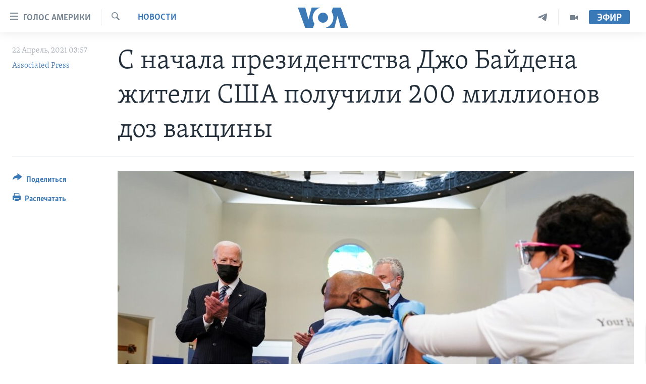

--- FILE ---
content_type: text/html; charset=utf-8
request_url: https://www.golosameriki.com/a/biden-announced-that-americans-got-200-million-vaccine-doses/5862589.html
body_size: 14507
content:

<!DOCTYPE html>
<html lang="ru" dir="ltr" class="no-js">
<head>
<link href="/Content/responsive/VOA/ru-RU/VOA-ru-RU.css?&amp;av=0.0.0.0&amp;cb=306" rel="stylesheet"/>
<script src="https://tags.golosameriki.com/voa-pangea/prod/utag.sync.js"></script> <script type='text/javascript' src='https://www.youtube.com/iframe_api' async></script>
<script type="text/javascript">
//a general 'js' detection, must be on top level in <head>, due to CSS performance
document.documentElement.className = "js";
var cacheBuster = "306";
var appBaseUrl = "/";
var imgEnhancerBreakpoints = [0, 144, 256, 408, 650, 1023, 1597];
var isLoggingEnabled = false;
var isPreviewPage = false;
var isLivePreviewPage = false;
if (!isPreviewPage) {
window.RFE = window.RFE || {};
window.RFE.cacheEnabledByParam = window.location.href.indexOf('nocache=1') === -1;
const url = new URL(window.location.href);
const params = new URLSearchParams(url.search);
// Remove the 'nocache' parameter
params.delete('nocache');
// Update the URL without the 'nocache' parameter
url.search = params.toString();
window.history.replaceState(null, '', url.toString());
} else {
window.addEventListener('load', function() {
const links = window.document.links;
for (let i = 0; i < links.length; i++) {
links[i].href = '#';
links[i].target = '_self';
}
})
}
var pwaEnabled = false;
var swCacheDisabled;
</script>
<meta charset="utf-8" />
<title>С начала президентства Джо Байдена жители США получили 200 миллионов доз вакцины</title>
<meta name="description" content="FDA остановило производство вакцины на заводе J&amp;J в Балтиморе, где были выявлены нарушения санитарных норм " />
<meta name="keywords" content="США, Новости, вакцинация, вакцина, Балтимор, FDA, Johnson & Johnson, AstraZeneca, J&J, Управление по контролю за продуктами и лекарственными препаратами, Emergent BioSciences" />
<meta name="viewport" content="width=device-width, initial-scale=1.0" />
<meta http-equiv="X-UA-Compatible" content="IE=edge" />
<meta name="robots" content="max-image-preview:large"><meta name="yandex-verification" content="3d51d0b3cac2cead" />
<meta name="yandex-verification" content="0d434f2340c607bb" />
<meta property="fb:pages" content="144776752025" />
<meta name="msvalidate.01" content="3286EE554B6F672A6F2E608C02343C0E" />
<script type="text/javascript" src="//script.crazyegg.com/pages/scripts/0026/0255.js" async="async" ></script>
<link href="https://www.golosameriki.com/a/biden-announced-that-americans-got-200-million-vaccine-doses/5862589.html" rel="canonical" />
<meta name="apple-mobile-web-app-title" content="Голос Америки" />
<meta name="apple-mobile-web-app-status-bar-style" content="black" />
<meta name="apple-itunes-app" content="app-id=1414562683, app-argument=//5862589.ltr" />
<meta content="С начала президентства Джо Байдена жители США получили 200 миллионов доз вакцины" property="og:title" />
<meta content="FDA остановило производство вакцины на заводе J&amp;J в Балтиморе, где были выявлены нарушения санитарных норм " property="og:description" />
<meta content="article" property="og:type" />
<meta content="https://www.golosameriki.com/a/biden-announced-that-americans-got-200-million-vaccine-doses/5862589.html" property="og:url" />
<meta content="ГОЛОС АМЕРИКИ" property="og:site_name" />
<meta content="https://www.facebook.com/golosameriki" property="article:publisher" />
<meta content="https://gdb.voanews.com/fb594ded-c949-404b-b39b-07fb4ff5985b_w1200_h630.jpg" property="og:image" />
<meta content="1200" property="og:image:width" />
<meta content="630" property="og:image:height" />
<meta content="421596527890051" property="fb:app_id" />
<meta content="Associated Press" name="Author" />
<meta content="summary_large_image" name="twitter:card" />
<meta content="@GolosAmeriki" name="twitter:site" />
<meta content="https://gdb.voanews.com/fb594ded-c949-404b-b39b-07fb4ff5985b_w1200_h630.jpg" name="twitter:image" />
<meta content="С начала президентства Джо Байдена жители США получили 200 миллионов доз вакцины" name="twitter:title" />
<meta content="FDA остановило производство вакцины на заводе J&amp;J в Балтиморе, где были выявлены нарушения санитарных норм " name="twitter:description" />
<link rel="amphtml" href="https://www.golosameriki.com/amp/biden-announced-that-americans-got-200-million-vaccine-doses/5862589.html" />
<script type="application/ld+json">{"articleSection":"Новости","isAccessibleForFree":true,"headline":"С начала президентства Джо Байдена жители США получили 200 миллионов доз вакцины","inLanguage":"ru-RU","keywords":"США, Новости, вакцинация, вакцина, Балтимор, FDA, Johnson \u0026 Johnson, AstraZeneca, J\u0026J, Управление по контролю за продуктами и лекарственными препаратами, Emergent BioSciences","author":{"@type":"Person","url":"https://www.golosameriki.com/author/associated-press/bbr_v","description":"","image":{"@type":"ImageObject"},"name":"Associated Press"},"datePublished":"2021-04-22 00:57:39Z","dateModified":"2021-04-22 01:06:39Z","publisher":{"logo":{"width":512,"height":220,"@type":"ImageObject","url":"https://www.golosameriki.com/Content/responsive/VOA/ru-RU/img/logo.png"},"@type":"NewsMediaOrganization","url":"https://www.golosameriki.com","sameAs":["https://facebook.com/golosameriki","https://twitter.com/golosameriki","https://www.youtube.com/golosamerikius","https://www.instagram.com/golosameriki/","https://t.me/GolosAmeriki"],"name":"ГОЛОС АМЕРИКИ","alternateName":""},"@context":"https://schema.org","@type":"NewsArticle","mainEntityOfPage":"https://www.golosameriki.com/a/biden-announced-that-americans-got-200-million-vaccine-doses/5862589.html","url":"https://www.golosameriki.com/a/biden-announced-that-americans-got-200-million-vaccine-doses/5862589.html","description":"FDA остановило производство вакцины на заводе J\u0026J в Балтиморе, где были выявлены нарушения санитарных норм ","image":{"width":1080,"height":608,"@type":"ImageObject","url":"https://gdb.voanews.com/fb594ded-c949-404b-b39b-07fb4ff5985b_w1080_h608.jpg"},"name":"С начала президентства Джо Байдена жители США получили 200 миллионов доз вакцины"}</script>
<script src="/Scripts/responsive/infographics.b?v=dVbZ-Cza7s4UoO3BqYSZdbxQZVF4BOLP5EfYDs4kqEo1&amp;av=0.0.0.0&amp;cb=306"></script>
<script src="/Scripts/responsive/loader.b?v=Q26XNwrL6vJYKjqFQRDnx01Lk2pi1mRsuLEaVKMsvpA1&amp;av=0.0.0.0&amp;cb=306"></script>
<link rel="icon" type="image/svg+xml" href="/Content/responsive/VOA/img/webApp/favicon.svg" />
<link rel="alternate icon" href="/Content/responsive/VOA/img/webApp/favicon.ico" />
<link rel="apple-touch-icon" sizes="152x152" href="/Content/responsive/VOA/img/webApp/ico-152x152.png" />
<link rel="apple-touch-icon" sizes="144x144" href="/Content/responsive/VOA/img/webApp/ico-144x144.png" />
<link rel="apple-touch-icon" sizes="114x114" href="/Content/responsive/VOA/img/webApp/ico-114x114.png" />
<link rel="apple-touch-icon" sizes="72x72" href="/Content/responsive/VOA/img/webApp/ico-72x72.png" />
<link rel="apple-touch-icon-precomposed" href="/Content/responsive/VOA/img/webApp/ico-57x57.png" />
<link rel="icon" sizes="192x192" href="/Content/responsive/VOA/img/webApp/ico-192x192.png" />
<link rel="icon" sizes="128x128" href="/Content/responsive/VOA/img/webApp/ico-128x128.png" />
<meta name="msapplication-TileColor" content="#ffffff" />
<meta name="msapplication-TileImage" content="/Content/responsive/VOA/img/webApp/ico-144x144.png" />
<link rel="alternate" type="application/rss+xml" title="VOA - Top Stories [RSS]" href="/api/" />
<link rel="sitemap" type="application/rss+xml" href="/sitemap.xml" />

                    <script>var w=window;if(w.performance||w.mozPerformance||w.msPerformance||w.webkitPerformance){var d=document;AKSB=w.AKSB||{},AKSB.q=AKSB.q||[],AKSB.mark=AKSB.mark||function(e,_){AKSB.q.push(["mark",e,_||(new Date).getTime()])},AKSB.measure=AKSB.measure||function(e,_,t){AKSB.q.push(["measure",e,_,t||(new Date).getTime()])},AKSB.done=AKSB.done||function(e){AKSB.q.push(["done",e])},AKSB.mark("firstbyte",(new Date).getTime()),AKSB.prof={custid:"167352",ustr:"",originlat:"0",clientrtt:"9",ghostip:"23.192.164.14",ipv6:false,pct:"10",clientip:"3.131.162.100",requestid:"6682675e",region:"44387",protocol:"h2",blver:14,akM:"dsca",akN:"ae",akTT:"O",akTX:"1",akTI:"6682675e",ai:"216581",ra:"false",pmgn:"",pmgi:"",pmp:"",qc:""},function(e){var _=d.createElement("script");_.async="async",_.src=e;var t=d.getElementsByTagName("script"),t=t[t.length-1];t.parentNode.insertBefore(_,t)}(("https:"===d.location.protocol?"https:":"http:")+"//ds-aksb-a.akamaihd.net/aksb.min.js")}</script>
                    </head>
<body class=" nav-no-loaded cc_theme pg-article print-lay-article js-category-to-nav nojs-images ">
<script type="text/javascript" >
var analyticsData = {url:"https://www.golosameriki.com/a/biden-announced-that-americans-got-200-million-vaccine-doses/5862589.html",property_id:"479",article_uid:"5862589",page_title:"С начала президентства Джо Байдена жители США получили 200 миллионов доз вакцины",page_type:"article",content_type:"article",subcontent_type:"article",last_modified:"2021-04-22 01:06:39Z",pub_datetime:"2021-04-22 00:57:39Z",pub_year:"2021",pub_month:"04",pub_day:"22",pub_hour:"00",pub_weekday:"Thursday",section:"новости",english_section:"news",byline:"Associated Press",categories:"topic-of-the-day-america,news",tags:"вакцинация;вакцина;балтимор;fda;johnson \u0026 johnson;astrazeneca;j\u0026j;управление по контролю за продуктами и лекарственными препаратами;emergent biosciences",domain:"www.golosameriki.com",language:"Russian",language_service:"VOA Russian",platform:"web",copied:"no",copied_article:"",copied_title:"",runs_js:"Yes",cms_release:"8.44.0.0.306",enviro_type:"prod",slug:"biden-announced-that-americans-got-200-million-vaccine-doses",entity:"VOA",short_language_service:"RU",platform_short:"W",page_name:"С начала президентства Джо Байдена жители США получили 200 миллионов доз вакцины"};
</script>
<noscript><iframe src="https://www.googletagmanager.com/ns.html?id=GTM-N8MP7P" height="0" width="0" style="display:none;visibility:hidden"></iframe></noscript><script type="text/javascript" data-cookiecategory="analytics">
var gtmEventObject = Object.assign({}, analyticsData, {event: 'page_meta_ready'});window.dataLayer = window.dataLayer || [];window.dataLayer.push(gtmEventObject);
if (top.location === self.location) { //if not inside of an IFrame
var renderGtm = "true";
if (renderGtm === "true") {
(function(w,d,s,l,i){w[l]=w[l]||[];w[l].push({'gtm.start':new Date().getTime(),event:'gtm.js'});var f=d.getElementsByTagName(s)[0],j=d.createElement(s),dl=l!='dataLayer'?'&l='+l:'';j.async=true;j.src='//www.googletagmanager.com/gtm.js?id='+i+dl;f.parentNode.insertBefore(j,f);})(window,document,'script','dataLayer','GTM-N8MP7P');
}
}
</script>
<!--Analytics tag js version start-->
<script type="text/javascript" data-cookiecategory="analytics">
var utag_data = Object.assign({}, analyticsData, {});
if(typeof(TealiumTagFrom)==='function' && typeof(TealiumTagSearchKeyword)==='function') {
var utag_from=TealiumTagFrom();var utag_searchKeyword=TealiumTagSearchKeyword();
if(utag_searchKeyword!=null && utag_searchKeyword!=='' && utag_data["search_keyword"]==null) utag_data["search_keyword"]=utag_searchKeyword;if(utag_from!=null && utag_from!=='') utag_data["from"]=TealiumTagFrom();}
if(window.top!== window.self&&utag_data.page_type==="snippet"){utag_data.page_type = 'iframe';}
try{if(window.top!==window.self&&window.self.location.hostname===window.top.location.hostname){utag_data.platform = 'self-embed';utag_data.platform_short = 'se';}}catch(e){if(window.top!==window.self&&window.self.location.search.includes("platformType=self-embed")){utag_data.platform = 'cross-promo';utag_data.platform_short = 'cp';}}
(function(a,b,c,d){ a="https://tags.golosameriki.com/voa-pangea/prod/utag.js"; b=document;c="script";d=b.createElement(c);d.src=a;d.type="text/java"+c;d.async=true; a=b.getElementsByTagName(c)[0];a.parentNode.insertBefore(d,a); })();
</script>
<!--Analytics tag js version end-->
<!-- Analytics tag management NoScript -->
<noscript>
<img style="position: absolute; border: none;" src="https://ssc.golosameriki.com/b/ss/bbgprod,bbgentityvoa/1/G.4--NS/53468173?pageName=voa%3aru%3aw%3aarticle%3a%d0%a1%20%d0%bd%d0%b0%d1%87%d0%b0%d0%bb%d0%b0%20%d0%bf%d1%80%d0%b5%d0%b7%d0%b8%d0%b4%d0%b5%d0%bd%d1%82%d1%81%d1%82%d0%b2%d0%b0%20%d0%94%d0%b6%d0%be%20%d0%91%d0%b0%d0%b9%d0%b4%d0%b5%d0%bd%d0%b0%20%d0%b6%d0%b8%d1%82%d0%b5%d0%bb%d0%b8%20%d0%a1%d0%a8%d0%90%20%d0%bf%d0%be%d0%bb%d1%83%d1%87%d0%b8%d0%bb%d0%b8%20200%20%d0%bc%d0%b8%d0%bb%d0%bb%d0%b8%d0%be%d0%bd%d0%be%d0%b2%20%d0%b4%d0%be%d0%b7%20%d0%b2%d0%b0%d0%ba%d1%86%d0%b8%d0%bd%d1%8b&amp;c6=%d0%a1%20%d0%bd%d0%b0%d1%87%d0%b0%d0%bb%d0%b0%20%d0%bf%d1%80%d0%b5%d0%b7%d0%b8%d0%b4%d0%b5%d0%bd%d1%82%d1%81%d1%82%d0%b2%d0%b0%20%d0%94%d0%b6%d0%be%20%d0%91%d0%b0%d0%b9%d0%b4%d0%b5%d0%bd%d0%b0%20%d0%b6%d0%b8%d1%82%d0%b5%d0%bb%d0%b8%20%d0%a1%d0%a8%d0%90%20%d0%bf%d0%be%d0%bb%d1%83%d1%87%d0%b8%d0%bb%d0%b8%20200%20%d0%bc%d0%b8%d0%bb%d0%bb%d0%b8%d0%be%d0%bd%d0%be%d0%b2%20%d0%b4%d0%be%d0%b7%20%d0%b2%d0%b0%d0%ba%d1%86%d0%b8%d0%bd%d1%8b&amp;v36=8.44.0.0.306&amp;v6=D=c6&amp;g=https%3a%2f%2fwww.golosameriki.com%2fa%2fbiden-announced-that-americans-got-200-million-vaccine-doses%2f5862589.html&amp;c1=D=g&amp;v1=D=g&amp;events=event1,event52&amp;c16=voa%20russian&amp;v16=D=c16&amp;c5=news&amp;v5=D=c5&amp;ch=%d0%9d%d0%be%d0%b2%d0%be%d1%81%d1%82%d0%b8&amp;c15=russian&amp;v15=D=c15&amp;c4=article&amp;v4=D=c4&amp;c14=5862589&amp;v14=D=c14&amp;v20=no&amp;c17=web&amp;v17=D=c17&amp;mcorgid=518abc7455e462b97f000101%40adobeorg&amp;server=www.golosameriki.com&amp;pageType=D=c4&amp;ns=bbg&amp;v29=D=server&amp;v25=voa&amp;v30=479&amp;v105=D=User-Agent " alt="analytics" width="1" height="1" /></noscript>
<!-- End of Analytics tag management NoScript -->
<!--*** Accessibility links - For ScreenReaders only ***-->
<section>
<div class="sr-only">
<h2>Линки доступности</h2>
<ul>
<li><a href="#content" data-disable-smooth-scroll="1">Перейти на основной контент</a></li>
<li><a href="#navigation" data-disable-smooth-scroll="1">Перейти к основной навигации</a></li>
<li><a href="#txtHeaderSearch" data-disable-smooth-scroll="1">Перейти в поиск</a></li>
</ul>
</div>
</section>
<div dir="ltr">
<div id="page">
<aside>
<div class="c-lightbox overlay-modal">
<div class="c-lightbox__intro">
<h2 class="c-lightbox__intro-title"></h2>
<button class="btn btn--rounded c-lightbox__btn c-lightbox__intro-next" title="Следующая страница">
<span class="ico ico--rounded ico-chevron-forward"></span>
<span class="sr-only">Следующая страница</span>
</button>
</div>
<div class="c-lightbox__nav">
<button class="btn btn--rounded c-lightbox__btn c-lightbox__btn--close" title="Закрыть">
<span class="ico ico--rounded ico-close"></span>
<span class="sr-only">Закрыть</span>
</button>
<button class="btn btn--rounded c-lightbox__btn c-lightbox__btn--prev" title="Предыдущая страница">
<span class="ico ico--rounded ico-chevron-backward"></span>
<span class="sr-only">Предыдущая страница</span>
</button>
<button class="btn btn--rounded c-lightbox__btn c-lightbox__btn--next" title="Следующая страница">
<span class="ico ico--rounded ico-chevron-forward"></span>
<span class="sr-only">Следующая страница</span>
</button>
</div>
<div class="c-lightbox__content-wrap">
<figure class="c-lightbox__content">
<span class="c-spinner c-spinner--lightbox">
<img src="/Content/responsive/img/player-spinner.png"
alt="please wait"
title="please wait" />
</span>
<div class="c-lightbox__img">
<div class="thumb">
<img src="" alt="" />
</div>
</div>
<figcaption>
<div class="c-lightbox__info c-lightbox__info--foot">
<span class="c-lightbox__counter"></span>
<span class="caption c-lightbox__caption"></span>
</div>
</figcaption>
</figure>
</div>
<div class="hidden">
<div class="content-advisory__box content-advisory__box--lightbox">
<span class="content-advisory__box-text">This image contains sensitive content which some people may find offensive or disturbing.</span>
<button class="btn btn--transparent content-advisory__box-btn m-t-md" value="text" type="button">
<span class="btn__text">
Click to reveal
</span>
</button>
</div>
</div>
</div>
<div class="print-dialogue">
<div class="container">
<h3 class="print-dialogue__title section-head">Настройки версии для печати:</h3>
<div class="print-dialogue__opts">
<ul class="print-dialogue__opt-group">
<li class="form__group form__group--checkbox">
<input class="form__check " id="checkboxImages" name="checkboxImages" type="checkbox" checked="checked" />
<label for="checkboxImages" class="form__label m-t-md">Изображения</label>
</li>
<li class="form__group form__group--checkbox">
<input class="form__check " id="checkboxMultimedia" name="checkboxMultimedia" type="checkbox" checked="checked" />
<label for="checkboxMultimedia" class="form__label m-t-md">Медиа</label>
</li>
</ul>
<ul class="print-dialogue__opt-group">
<li class="form__group form__group--checkbox">
<input class="form__check " id="checkboxEmbedded" name="checkboxEmbedded" type="checkbox" checked="checked" />
<label for="checkboxEmbedded" class="form__label m-t-md">Встроенный контент</label>
</li>
<li class="hidden">
<input class="form__check " id="checkboxComments" name="checkboxComments" type="checkbox" />
<label for="checkboxComments" class="form__label m-t-md">Комментарии</label>
</li>
</ul>
</div>
<div class="print-dialogue__buttons">
<button class="btn btn--secondary close-button" type="button" title="Отменить">
<span class="btn__text ">Отменить</span>
</button>
<button class="btn btn-cust-print m-l-sm" type="button" title="Распечатать">
<span class="btn__text ">Распечатать</span>
</button>
</div>
</div>
</div>
<div class="ctc-message pos-fix">
<div class="ctc-message__inner">Link has been copied to clipboard</div>
</div>
</aside>
<div class="hdr-20 hdr-20--big">
<div class="hdr-20__inner">
<div class="hdr-20__max pos-rel">
<div class="hdr-20__side hdr-20__side--primary d-flex">
<label data-for="main-menu-ctrl" data-switcher-trigger="true" data-switch-target="main-menu-ctrl" class="burger hdr-trigger pos-rel trans-trigger" data-trans-evt="click" data-trans-id="menu">
<span class="ico ico-close hdr-trigger__ico hdr-trigger__ico--close burger__ico burger__ico--close"></span>
<span class="ico ico-menu hdr-trigger__ico hdr-trigger__ico--open burger__ico burger__ico--open"></span>
<span class="burger__label">Голос Америки</span>
</label>
<div class="menu-pnl pos-fix trans-target" data-switch-target="main-menu-ctrl" data-trans-id="menu">
<div class="menu-pnl__inner">
<nav class="main-nav menu-pnl__item menu-pnl__item--first">
<ul class="main-nav__list accordeon" data-analytics-tales="false" data-promo-name="link" data-location-name="nav,secnav">
<li class="main-nav__item">
<a class="main-nav__item-name main-nav__item-name--link" href="/p/5997.html" title="Главное" data-item-name="home" >Главное</a>
</li>
<li class="main-nav__item accordeon__item" data-switch-target="menu-item-659">
<label class="main-nav__item-name main-nav__item-name--label accordeon__control-label" data-switcher-trigger="true" data-for="menu-item-659">
Программы
<span class="ico ico-chevron-down main-nav__chev"></span>
</label>
<div class="main-nav__sub-list">
<a class="main-nav__item-name main-nav__item-name--link main-nav__item-name--sub" href="/p/6330.html" title="Америка" data-item-name="current-time-us" >Америка</a>
<a class="main-nav__item-name main-nav__item-name--link main-nav__item-name--sub" href="/voa60" title="Новости за минуту" data-item-name="programs-video-voa-60" >Новости за минуту</a>
<a class="main-nav__item-name main-nav__item-name--link main-nav__item-name--sub" href="/p/6368.html" title="Итоги" data-item-name="current-time-itogi" >Итоги</a>
<a class="main-nav__item-name main-nav__item-name--link main-nav__item-name--sub" href="/z/7192" title="Почему это важно?" data-item-name="why-it-matters" >Почему это важно?</a>
<a class="main-nav__item-name main-nav__item-name--link main-nav__item-name--sub" href="/p/8301.html" title="Дискуссия VOA" data-item-name="discussion-voa" >Дискуссия VOA</a>
<a class="main-nav__item-name main-nav__item-name--link main-nav__item-name--sub" href="/p/7039.html" title="Детали" data-item-name="detali" >Детали</a>
<a class="main-nav__item-name main-nav__item-name--link main-nav__item-name--sub" href="/p/7040.html" title="Нью-Йорк New York" data-item-name="new-york-new-york" >Нью-Йорк New York</a>
<a class="main-nav__item-name main-nav__item-name--link main-nav__item-name--sub" href="/america-big-road-trip" title="Америка. Большое путешествие" data-item-name="america_big_travel" >Америка. Большое путешествие</a>
</div>
</li>
<li class="main-nav__item accordeon__item" data-switch-target="menu-item-1894">
<label class="main-nav__item-name main-nav__item-name--label accordeon__control-label" data-switcher-trigger="true" data-for="menu-item-1894">
Проекты
<span class="ico ico-chevron-down main-nav__chev"></span>
</label>
<div class="main-nav__sub-list">
<a class="main-nav__item-name main-nav__item-name--link main-nav__item-name--sub" href="/learning-english" title="Учим английский" data-item-name="english-lessons-russian-subtitles" >Учим английский</a>
<a class="main-nav__item-name main-nav__item-name--link main-nav__item-name--sub" href="/z/5296" title="Наша американская история" data-item-name="our-american-story" >Наша американская история</a>
<a class="main-nav__item-name main-nav__item-name--link main-nav__item-name--sub" href="/z/5862" title="А как в Америке?" data-item-name="how-its-done-in-america" >А как в Америке?</a>
<a class="main-nav__item-name main-nav__item-name--link main-nav__item-name--sub" href="/artifacts" title="Артефакты" data-item-name="artefacts" >Артефакты</a>
<a class="main-nav__item-name main-nav__item-name--link main-nav__item-name--sub" href="/z/5869" title="Американские городки" data-item-name="small-town-america" >Американские городки</a>
<a class="main-nav__item-name main-nav__item-name--link main-nav__item-name--sub" href="/test" title="Тесты" data-item-name="quiz" >Тесты</a>
</div>
</li>
<li class="main-nav__item">
<a class="main-nav__item-name main-nav__item-name--link" href="/p/6172.html" title="Экспертиза" data-item-name="ekspertiza" >Экспертиза</a>
</li>
<li class="main-nav__item">
<a class="main-nav__item-name main-nav__item-name--link" href="/p/5887.html" title="Интервью" data-item-name="interview-responsive" >Интервью</a>
</li>
<li class="main-nav__item">
<a class="main-nav__item-name main-nav__item-name--link" href="/p/8408.html" title="ФАКТЫ ПРОТИВ ФЕЙКОВ" data-item-name="facts-vs-fakes" >ФАКТЫ ПРОТИВ ФЕЙКОВ</a>
</li>
<li class="main-nav__item">
<a class="main-nav__item-name main-nav__item-name--link" href="/press-freedom" title="ЗА СВОБОДУ ПРЕССЫ" data-item-name="press-freedom" >ЗА СВОБОДУ ПРЕССЫ</a>
</li>
<li class="main-nav__item">
<a class="main-nav__item-name main-nav__item-name--link" href="/learning-english" title="Учим английский" data-item-name="english-lessons-russian-subtitles" >Учим английский</a>
</li>
<li class="main-nav__item">
<a class="main-nav__item-name main-nav__item-name--link" href="/video" title="Видео" data-item-name="video-media" >Видео</a>
</li>
<li class="main-nav__item">
<a class="main-nav__item-name main-nav__item-name--link" href="/subscribe.html" title="Подписка на новости" >Подписка на новости</a>
</li>
</ul>
</nav>
<div class="menu-pnl__item">
<a href="https://learningenglish.voanews.com/" class="menu-pnl__item-link" alt="Learning English">Learning English</a>
</div>
<div class="menu-pnl__item menu-pnl__item--social">
<h5 class="menu-pnl__sub-head">Социальные сети</h5>
<a href="https://facebook.com/golosameriki" title="Следите за нами на Facebook" data-analytics-text="follow_on_facebook" class="btn btn--rounded btn--social-inverted menu-pnl__btn js-social-btn btn-facebook" target="_blank" rel="noopener">
<span class="ico ico-facebook-alt ico--rounded"></span>
</a>
<a href="https://twitter.com/golosameriki" title="Следите за нами на Twitter" data-analytics-text="follow_on_twitter" class="btn btn--rounded btn--social-inverted menu-pnl__btn js-social-btn btn-twitter" target="_blank" rel="noopener">
<span class="ico ico-twitter ico--rounded"></span>
</a>
<a href="https://www.youtube.com/golosamerikius" title="Канал на Youtube" data-analytics-text="follow_on_youtube" class="btn btn--rounded btn--social-inverted menu-pnl__btn js-social-btn btn-youtube" target="_blank" rel="noopener">
<span class="ico ico-youtube ico--rounded"></span>
</a>
<a href="https://t.me/GolosAmeriki" title="Следите за нами в Telegram" data-analytics-text="follow_on_telegram" class="btn btn--rounded btn--social-inverted menu-pnl__btn js-social-btn btn-telegram" target="_blank" rel="noopener">
<span class="ico ico-telegram ico--rounded"></span>
</a>
<a href="https://www.instagram.com/golosameriki/" title="Подпишитесь на нас в Instagram" data-analytics-text="follow_on_instagram" class="btn btn--rounded btn--social-inverted menu-pnl__btn js-social-btn btn-instagram" target="_blank" rel="noopener">
<span class="ico ico-instagram ico--rounded"></span>
</a>
</div>
<div class="menu-pnl__item">
<a href="/navigation/allsites" class="menu-pnl__item-link">
<span class="ico ico-languages "></span>
Языки
</a>
</div>
</div>
</div>
<label data-for="top-search-ctrl" data-switcher-trigger="true" data-switch-target="top-search-ctrl" class="top-srch-trigger hdr-trigger">
<span class="ico ico-close hdr-trigger__ico hdr-trigger__ico--close top-srch-trigger__ico top-srch-trigger__ico--close"></span>
<span class="ico ico-search hdr-trigger__ico hdr-trigger__ico--open top-srch-trigger__ico top-srch-trigger__ico--open"></span>
</label>
<div class="srch-top srch-top--in-header" data-switch-target="top-search-ctrl">
<div class="container">
<form action="/s" class="srch-top__form srch-top__form--in-header" id="form-topSearchHeader" method="get" role="search"><label for="txtHeaderSearch" class="sr-only">Поиск</label>
<input type="text" id="txtHeaderSearch" name="k" placeholder="искать текст ..." accesskey="s" value="" class="srch-top__input analyticstag-event" onkeydown="if (event.keyCode === 13) { FireAnalyticsTagEventOnSearch('search', $dom.get('#txtHeaderSearch')[0].value) }" />
<button title="Поиск" type="submit" class="btn btn--top-srch analyticstag-event" onclick="FireAnalyticsTagEventOnSearch('search', $dom.get('#txtHeaderSearch')[0].value) ">
<span class="ico ico-search"></span>
</button></form>
</div>
</div>
<a href="/" class="main-logo-link">
<img src="/Content/responsive/VOA/ru-RU/img/logo-compact.svg" class="main-logo main-logo--comp" alt="site logo">
<img src="/Content/responsive/VOA/ru-RU/img/logo.svg" class="main-logo main-logo--big" alt="site logo">
</a>
</div>
<div class="hdr-20__side hdr-20__side--secondary d-flex">
<a href="/p/6338.html" title="Программы" class="hdr-20__secondary-item" data-item-name="video">
<span class="ico ico-video hdr-20__secondary-icon"></span>
</a>
<a href="https://t.me/GolosAmeriki" title="Telegram" class="hdr-20__secondary-item" data-item-name="custom1">
<span class="ico-custom ico-custom--1 hdr-20__secondary-icon"></span>
</a>
<a href="/s" title="Поиск" class="hdr-20__secondary-item hdr-20__secondary-item--search" data-item-name="search">
<span class="ico ico-search hdr-20__secondary-icon hdr-20__secondary-icon--search"></span>
</a>
<div class="hdr-20__secondary-item live-b-drop">
<div class="live-b-drop__off">
<a href="/live" class="live-b-drop__link" title="Эфир" data-item-name="live">
<span class="badge badge--live-btn badge--live-btn-off">
Эфир
</span>
</a>
</div>
<div class="live-b-drop__on hidden">
<label data-for="live-ctrl" data-switcher-trigger="true" data-switch-target="live-ctrl" class="live-b-drop__label pos-rel">
<span class="badge badge--live badge--live-btn">
Эфир
</span>
<span class="ico ico-close live-b-drop__label-ico live-b-drop__label-ico--close"></span>
</label>
<div class="live-b-drop__panel" id="targetLivePanelDiv" data-switch-target="live-ctrl"></div>
</div>
</div>
<div class="srch-bottom">
<form action="/s" class="srch-bottom__form d-flex" id="form-bottomSearch" method="get" role="search"><label for="txtSearch" class="sr-only">Поиск</label>
<input type="search" id="txtSearch" name="k" placeholder="искать текст ..." accesskey="s" value="" class="srch-bottom__input analyticstag-event" onkeydown="if (event.keyCode === 13) { FireAnalyticsTagEventOnSearch('search', $dom.get('#txtSearch')[0].value) }" />
<button title="Поиск" type="submit" class="btn btn--bottom-srch analyticstag-event" onclick="FireAnalyticsTagEventOnSearch('search', $dom.get('#txtSearch')[0].value) ">
<span class="ico ico-search"></span>
</button></form>
</div>
</div>
<img src="/Content/responsive/VOA/ru-RU/img/logo-print.gif" class="logo-print" alt="site logo">
<img src="/Content/responsive/VOA/ru-RU/img/logo-print_color.png" class="logo-print logo-print--color" alt="site logo">
</div>
</div>
</div>
<script>
if (document.body.className.indexOf('pg-home') > -1) {
var nav2In = document.querySelector('.hdr-20__inner');
var nav2Sec = document.querySelector('.hdr-20__side--secondary');
var secStyle = window.getComputedStyle(nav2Sec);
if (nav2In && window.pageYOffset < 150 && secStyle['position'] !== 'fixed') {
nav2In.classList.add('hdr-20__inner--big')
}
}
</script>
<div class="c-hlights c-hlights--breaking c-hlights--no-item" data-hlight-display="mobile,desktop">
<div class="c-hlights__wrap container p-0">
<div class="c-hlights__nav">
<a role="button" href="#" title="Предыдущая страница">
<span class="ico ico-chevron-backward m-0"></span>
<span class="sr-only">Предыдущая страница</span>
</a>
<a role="button" href="#" title="Следующая страница">
<span class="ico ico-chevron-forward m-0"></span>
<span class="sr-only">Следующая страница</span>
</a>
</div>
<span class="c-hlights__label">
<span class="">Срочно</span>
<span class="switcher-trigger">
<label data-for="more-less-1" data-switcher-trigger="true" class="switcher-trigger__label switcher-trigger__label--more p-b-0" title="Показать ещё">
<span class="ico ico-chevron-down"></span>
</label>
<label data-for="more-less-1" data-switcher-trigger="true" class="switcher-trigger__label switcher-trigger__label--less p-b-0" title="Скрыть">
<span class="ico ico-chevron-up"></span>
</label>
</span>
</span>
<ul class="c-hlights__items switcher-target" data-switch-target="more-less-1">
</ul>
</div>
</div> <div id="content">
<main class="container">
<div class="hdr-container">
<div class="row">
<div class="col-category col-xs-12 col-md-2 pull-left"> <div class="category js-category">
<a class="" href="/novosti">Новости</a> </div>
</div><div class="col-title col-xs-12 col-md-10 pull-right"> <h1 class="title pg-title">
С начала президентства Джо Байдена жители США получили 200 миллионов доз вакцины
</h1>
</div><div class="col-publishing-details col-xs-12 col-sm-12 col-md-2 pull-left"> <div class="publishing-details ">
<div class="published">
<span class="date" >
<time pubdate="pubdate" datetime="2021-04-22T03:57:39+03:00">
22 Апрель, 2021 03:57
</time>
</span>
</div>
<div class="links">
<ul class="links__list links__list--column">
<li class="links__item">
<a class="links__item-link" href="/author/associated-press/bbr_v" title="Associated Press">Associated Press</a>
</li>
</ul>
</div>
</div>
</div><div class="col-lg-12 separator"> <div class="separator">
<hr class="title-line" />
</div>
</div><div class="col-multimedia col-xs-12 col-md-10 pull-right"> <div class="cover-media">
<figure class="media-image js-media-expand">
<div class="img-wrap">
<div class="thumb thumb16_9">
<img src="https://gdb.voanews.com/fb594ded-c949-404b-b39b-07fb4ff5985b_w250_r1_s.jpg" alt="Президент Джо Байден аплодирует американцам, получающим прививку от коронавируса в Александрии, штат Вирджиния, 6 апреля 2021 г. " />
</div>
</div>
<figcaption>
<span class="caption">Президент Джо Байден аплодирует американцам, получающим прививку от коронавируса в Александрии, штат Вирджиния, 6 апреля 2021 г. </span>
</figcaption>
</figure>
</div>
</div><div class="col-xs-12 col-md-2 pull-left article-share pos-rel"> <div class="share--box">
<div class="sticky-share-container" style="display:none">
<div class="container">
<a href="https://www.golosameriki.com" id="logo-sticky-share">&nbsp;</a>
<div class="pg-title pg-title--sticky-share">
С начала президентства Джо Байдена жители США получили 200 миллионов доз вакцины
</div>
<div class="sticked-nav-actions">
<!--This part is for sticky navigation display-->
<p class="buttons link-content-sharing p-0 ">
<button class="btn btn--link btn-content-sharing p-t-0 " id="btnContentSharing" value="text" role="Button" type="" title="Варианты поделиться">
<span class="ico ico-share ico--l"></span>
<span class="btn__text ">
Поделиться
</span>
</button>
</p>
<aside class="content-sharing js-content-sharing js-content-sharing--apply-sticky content-sharing--sticky"
role="complementary"
data-share-url="https://www.golosameriki.com/a/biden-announced-that-americans-got-200-million-vaccine-doses/5862589.html" data-share-title="С начала президентства Джо Байдена жители США получили 200 миллионов доз вакцины" data-share-text="FDA остановило производство вакцины на заводе J&amp;J в Балтиморе, где были выявлены нарушения санитарных норм ">
<div class="content-sharing__popover">
<h6 class="content-sharing__title">Поделиться</h6>
<button href="#close" id="btnCloseSharing" class="btn btn--text-like content-sharing__close-btn">
<span class="ico ico-close ico--l"></span>
</button>
<ul class="content-sharing__list">
<li class="content-sharing__item">
<div class="ctc ">
<input type="text" class="ctc__input" readonly="readonly">
<a href="" js-href="https://www.golosameriki.com/a/biden-announced-that-americans-got-200-million-vaccine-doses/5862589.html" class="content-sharing__link ctc__button">
<span class="ico ico-copy-link ico--rounded ico--s"></span>
<span class="content-sharing__link-text">Copy link</span>
</a>
</div>
</li>
<li class="content-sharing__item">
<a href="https://facebook.com/sharer.php?u=https%3a%2f%2fwww.golosameriki.com%2fa%2fbiden-announced-that-americans-got-200-million-vaccine-doses%2f5862589.html"
data-analytics-text="share_on_facebook"
title="Facebook" target="_blank"
class="content-sharing__link js-social-btn">
<span class="ico ico-facebook ico--rounded ico--s"></span>
<span class="content-sharing__link-text">Facebook</span>
</a>
</li>
<li class="content-sharing__item">
<a href="https://twitter.com/share?url=https%3a%2f%2fwww.golosameriki.com%2fa%2fbiden-announced-that-americans-got-200-million-vaccine-doses%2f5862589.html&amp;text=%d0%a1+%d0%bd%d0%b0%d1%87%d0%b0%d0%bb%d0%b0+%d0%bf%d1%80%d0%b5%d0%b7%d0%b8%d0%b4%d0%b5%d0%bd%d1%82%d1%81%d1%82%d0%b2%d0%b0+%d0%94%d0%b6%d0%be+%d0%91%d0%b0%d0%b9%d0%b4%d0%b5%d0%bd%d0%b0+%d0%b6%d0%b8%d1%82%d0%b5%d0%bb%d0%b8+%d0%a1%d0%a8%d0%90+%d0%bf%d0%be%d0%bb%d1%83%d1%87%d0%b8%d0%bb%d0%b8+200+%d0%bc%d0%b8%d0%bb%d0%bb%d0%b8%d0%be%d0%bd%d0%be%d0%b2+%d0%b4%d0%be%d0%b7+%d0%b2%d0%b0%d0%ba%d1%86%d0%b8%d0%bd%d1%8b"
data-analytics-text="share_on_twitter"
title="Twitter" target="_blank"
class="content-sharing__link js-social-btn">
<span class="ico ico-twitter ico--rounded ico--s"></span>
<span class="content-sharing__link-text">Twitter</span>
</a>
</li>
<li class="content-sharing__item">
<a href="https://telegram.me/share/url?url=https%3a%2f%2fwww.golosameriki.com%2fa%2fbiden-announced-that-americans-got-200-million-vaccine-doses%2f5862589.html"
data-analytics-text="share_on_telegram"
title="Telegram" target="_blank"
class="content-sharing__link js-social-btn">
<span class="ico ico-telegram ico--rounded ico--s"></span>
<span class="content-sharing__link-text">Telegram</span>
</a>
</li>
<li class="content-sharing__item">
<a href="mailto:?body=https%3a%2f%2fwww.golosameriki.com%2fa%2fbiden-announced-that-americans-got-200-million-vaccine-doses%2f5862589.html&amp;subject=С начала президентства Джо Байдена жители США получили 200 миллионов доз вакцины"
title="Email"
class="content-sharing__link ">
<span class="ico ico-email ico--rounded ico--s"></span>
<span class="content-sharing__link-text">Email</span>
</a>
</li>
</ul>
</div>
</aside>
</div>
</div>
</div>
<div class="links">
<p class="buttons link-content-sharing p-0 ">
<button class="btn btn--link btn-content-sharing p-t-0 " id="btnContentSharing" value="text" role="Button" type="" title="Варианты поделиться">
<span class="ico ico-share ico--l"></span>
<span class="btn__text ">
Поделиться
</span>
</button>
</p>
<aside class="content-sharing js-content-sharing " role="complementary"
data-share-url="https://www.golosameriki.com/a/biden-announced-that-americans-got-200-million-vaccine-doses/5862589.html" data-share-title="С начала президентства Джо Байдена жители США получили 200 миллионов доз вакцины" data-share-text="FDA остановило производство вакцины на заводе J&amp;J в Балтиморе, где были выявлены нарушения санитарных норм ">
<div class="content-sharing__popover">
<h6 class="content-sharing__title">Поделиться</h6>
<button href="#close" id="btnCloseSharing" class="btn btn--text-like content-sharing__close-btn">
<span class="ico ico-close ico--l"></span>
</button>
<ul class="content-sharing__list">
<li class="content-sharing__item">
<div class="ctc ">
<input type="text" class="ctc__input" readonly="readonly">
<a href="" js-href="https://www.golosameriki.com/a/biden-announced-that-americans-got-200-million-vaccine-doses/5862589.html" class="content-sharing__link ctc__button">
<span class="ico ico-copy-link ico--rounded ico--l"></span>
<span class="content-sharing__link-text">Copy link</span>
</a>
</div>
</li>
<li class="content-sharing__item">
<a href="https://facebook.com/sharer.php?u=https%3a%2f%2fwww.golosameriki.com%2fa%2fbiden-announced-that-americans-got-200-million-vaccine-doses%2f5862589.html"
data-analytics-text="share_on_facebook"
title="Facebook" target="_blank"
class="content-sharing__link js-social-btn">
<span class="ico ico-facebook ico--rounded ico--l"></span>
<span class="content-sharing__link-text">Facebook</span>
</a>
</li>
<li class="content-sharing__item">
<a href="https://twitter.com/share?url=https%3a%2f%2fwww.golosameriki.com%2fa%2fbiden-announced-that-americans-got-200-million-vaccine-doses%2f5862589.html&amp;text=%d0%a1+%d0%bd%d0%b0%d1%87%d0%b0%d0%bb%d0%b0+%d0%bf%d1%80%d0%b5%d0%b7%d0%b8%d0%b4%d0%b5%d0%bd%d1%82%d1%81%d1%82%d0%b2%d0%b0+%d0%94%d0%b6%d0%be+%d0%91%d0%b0%d0%b9%d0%b4%d0%b5%d0%bd%d0%b0+%d0%b6%d0%b8%d1%82%d0%b5%d0%bb%d0%b8+%d0%a1%d0%a8%d0%90+%d0%bf%d0%be%d0%bb%d1%83%d1%87%d0%b8%d0%bb%d0%b8+200+%d0%bc%d0%b8%d0%bb%d0%bb%d0%b8%d0%be%d0%bd%d0%be%d0%b2+%d0%b4%d0%be%d0%b7+%d0%b2%d0%b0%d0%ba%d1%86%d0%b8%d0%bd%d1%8b"
data-analytics-text="share_on_twitter"
title="Twitter" target="_blank"
class="content-sharing__link js-social-btn">
<span class="ico ico-twitter ico--rounded ico--l"></span>
<span class="content-sharing__link-text">Twitter</span>
</a>
</li>
<li class="content-sharing__item">
<a href="https://telegram.me/share/url?url=https%3a%2f%2fwww.golosameriki.com%2fa%2fbiden-announced-that-americans-got-200-million-vaccine-doses%2f5862589.html"
data-analytics-text="share_on_telegram"
title="Telegram" target="_blank"
class="content-sharing__link js-social-btn">
<span class="ico ico-telegram ico--rounded ico--l"></span>
<span class="content-sharing__link-text">Telegram</span>
</a>
</li>
<li class="content-sharing__item">
<a href="mailto:?body=https%3a%2f%2fwww.golosameriki.com%2fa%2fbiden-announced-that-americans-got-200-million-vaccine-doses%2f5862589.html&amp;subject=С начала президентства Джо Байдена жители США получили 200 миллионов доз вакцины"
title="Email"
class="content-sharing__link ">
<span class="ico ico-email ico--rounded ico--l"></span>
<span class="content-sharing__link-text">Email</span>
</a>
</li>
</ul>
</div>
</aside>
<p class="link-print visible-md visible-lg buttons p-0">
<button class="btn btn--link btn-print p-t-0" onclick="if (typeof FireAnalyticsTagEvent === 'function') {FireAnalyticsTagEvent({ on_page_event: 'print_story' });}return false" title="(CTRL+P)">
<span class="ico ico-print"></span>
<span class="btn__text">Распечатать</span>
</button>
</p>
</div>
</div>
</div>
</div>
</div>
<div class="body-container">
<div class="row">
<div class="col-xs-12 col-sm-12 col-md-10 col-lg-10 pull-right">
<div class="row">
<div class="col-xs-12 col-sm-12 col-md-8 col-lg-8 pull-left bottom-offset content-offset">
<div class="intro intro--bold" >
<p >FDA остановило производство вакцины на заводе J&amp;J в Балтиморе, где были выявлены нарушения санитарных норм </p>
</div>
<div id="article-content" class="content-floated-wrap fb-quotable">
<div class="wsw">
<p>В среду, 21 апреля, президент США Джо Байден объявил, что с момента его прихода в Белый дом жители США получили 200 миллионов доз вакцины – в два раза выше изначально намеченной цифры в 100 миллионов. Президент Байден назвал это «невероятным достижением для народа» и объявил о том, что работодатели, предоставляющие оплаченные выходные сотрудникам для того, чтобы они могли сделать прививку, получат дополнительные налоговые льготы.</p>
<p>«Ни один работающий американец не должен потерять ни одного доллара из зарплаты только потому, что он выполняет свой патриотический долг и проходит вакцинацию», – заявил глава Белого дома.</p>
<p>Между тем, федеральное Управление по контролю за продуктами и лекарственными препаратами (FDA) в среду выпустило пресс-релиз, в котором говорится, что на фармацевтической фабрике в Балтиморе, получившей крупный заказ на производство вакцины от COVID-19 фирмы Johnson &amp; Johnson, были обнаружены факты нарушения санитарных норм. Плохо обученный персонал фабрики не соблюдал надлежащие производственные процедуры, что привело к загрязнению одного из ингредиентов для вакцины.</p>
<p>В 13-страничном отчете, опубликованном FDA, подробно излагаются результаты только что завершившейся инспекции фабрики Emergent BioSciences, работа которой в данный момент приостановлена.</p>
<p>Инспекторы агентства заявили, что партия лекарственного вещества для производства вакцины J&amp;J была загрязнена материалом, который использовался для производства вакцины AstraZeneca – еще одного клиента Emergent BioSciences. Партию вещества, которой, как сообщается, могло бы хватить на создание 15 млн доз вакцины, пришлось ликвидировать.</p>
<p>К другим проблемам, перечисленным в отчете об итогах инспекции, относятся отслаивающаяся краска и нагар «коричневого и черного» цветов на полах и стенах помещений, их недостаточная чистота и несоблюдение сотрудниками санитарно-гигиенических норм.</p>
<p>В FDA отметили, что ни одна из вакцин, произведенных на заводе, не была использована по назначению. Почти 8 миллионов доз вакцины J&amp;J, уже введенных жителям США, были импортированы из Европы.</p>
<p>Руководители предприятия Emergent и фирмы Johnson &amp; Johnson заявили в среду, что они работают над «скорейшим устранением проблем».</p>
<p>После того, как в конце прошлого месяца стало известно о проблемах с качеством производства, компания J&amp;J взяла завод под свой контроль. Администрация Байдена сейчас работает над переносом производства вакцины AstraZeneca на другую фабрику. Разработчики AstraZeneca еще не запросили экстренное разрешение на использование своей вакцины в США.</p>
<p>По сообщению федерального управления, все материалы для производства вакцин, а также первые произведенные партии, расфасованные и упакованные другими подрядчиками J&amp;J, пока что хранятся на заводе и будут проходить дополнительную проверку.</p>
<p>«Мы делаем все возможное, чтобы вакцины против COVID-19, которые вводятся людям в этой стране, соответствовали высоким стандартам качества, безопасности и эффективности», – заявили в FDA.</p>
<p>В настоящее время использование вакцины J&amp;J в США приостановлено, так как органы здравоохранения исследуют возможную связь препарата с очень редким осложнением в виде тромбоза. Решение о возобновлении применения этой вакцины может быть принято в пятницу.</p>
<p>Во вторник комиссия по безопасности Европейского агентства по лекарственным средствам пришла к выводу, что тромбоз является крайне редким побочным эффектом, и преимущества вакцины перевешивают данный риск.</p>
<p>Emergent BioSciences, малоизвестный производитель лекарств, получил важную роль в плане по разработке и производству вакцин, принятом администрацией Трампа. Согласно документам, полученным «Ассошиэйтед Пресс», компания неоднократно упоминалась FDA в негативном контексте в связи с многочисленными проблемами – от плохо обученного персонала до треснувших флаконов и плесени на одном из промышленных объектов.</p>
<p>После загрязнения партии вакцины J&amp;J инспекторы FDA начали проверку фабрики Emergent в Балтиморе 12 апреля и завершили свое расследование во вторник.</p>
<p>Они также просмотрели кадры с камер видеонаблюдения, на которых видно, как сотрудники носят по фабрике открытые пакеты с отходами от производства лекарств, причем эти пакеты соприкасаются с материалами, используемыми для изготовления вакцины.</p>
<p>На кадрах также видно, как сотрудники перемещаются между площадками по производству двух вакцин, не документируя, меняли ли они защитные халаты и принимали ли душ между переходом на другую площадку, а также снимая защитную одежду рядом с готовыми ингредиентами для производства вакцины. Одежду просто бросали на пол и затем выбрасывали ее в открытые мусорные баки.</p>
<p>В отчете отмечается, что руководство Emergent недостаточно исследовало обстоятельства загрязнения ингредиентов для производства вакцины J&amp;J, и, судя по всему, не провело никакой дополнительной очистки после того, как эти факты стали достоянием общественности.</p>
<p>«Нет никаких гарантий, что другие партии вакцин не подверглись перекрестному заражению», – говорится в отчете.</p>
<p>Пока что не известно, сколько времени потребуется компаниям для того, чтобы решить все указанные проблемы. J&amp;J обязалась поставить в США 100 миллионов доз к концу мая и 1 миллиард доз по всему миру к концу года.</p>
<p>«Сейчас мы не можем делать предположения о каком-либо потенциальном влиянии этого события на сроки доставки наших вакцин», – говорится в заявлении J&amp;J.</p>
</div>
<ul>
</ul>
</div>
</div>
<div class="col-xs-12 col-sm-12 col-md-4 col-lg-4 pull-left design-top-offset"> <div class="media-block-wrap">
<h2 class="section-head">Читайте также</h2>
<div class="row">
<ul>
<li class="col-xs-12 col-sm-6 col-md-12 col-lg-12 mb-grid">
<div class="media-block ">
<a href="/a/reuters-fauci-jj-vaccine-decision/5857588.html" class="img-wrap img-wrap--t-spac img-wrap--size-4 img-wrap--float" title="Фаучи: эксперты примут решение по вакцине Johnson &amp; Johnson в ближайшие дни">
<div class="thumb thumb16_9">
<noscript class="nojs-img">
<img src="https://gdb.voanews.com/c23ae98c-b235-4ec4-bb98-38f6c8712e42_w100_r1.jpg" alt="Фаучи: эксперты примут решение по вакцине Johnson &amp; Johnson в ближайшие дни" />
</noscript>
<img data-src="https://gdb.voanews.com/c23ae98c-b235-4ec4-bb98-38f6c8712e42_w33_r1.jpg" src="" alt="Фаучи: эксперты примут решение по вакцине Johnson &amp; Johnson в ближайшие дни" class=""/>
</div>
</a>
<div class="media-block__content media-block__content--h">
<a href="/a/reuters-fauci-jj-vaccine-decision/5857588.html">
<h4 class="media-block__title media-block__title--size-4" title="Фаучи: эксперты примут решение по вакцине Johnson &amp; Johnson в ближайшие дни">
Фаучи: эксперты примут решение по вакцине Johnson &amp; Johnson в ближайшие дни
</h4>
</a>
</div>
</div>
</li>
<li class="col-xs-12 col-sm-6 col-md-12 col-lg-12 mb-grid">
<div class="media-block ">
<a href="/a/turkey-new-coronavirus-cases/5857693.html" class="img-wrap img-wrap--t-spac img-wrap--size-4 img-wrap--float" title="В Турции зафиксировано более 62 тысяч новых случаев COVID-19 за сутки ">
<div class="thumb thumb16_9">
<noscript class="nojs-img">
<img src="https://gdb.voanews.com/86eec41e-fccc-4155-b2f1-fa8d6d143be2_w100_r1.jpg" alt="В Турции зафиксировано более 62 тысяч новых случаев COVID-19 за сутки " />
</noscript>
<img data-src="https://gdb.voanews.com/86eec41e-fccc-4155-b2f1-fa8d6d143be2_w33_r1.jpg" src="" alt="В Турции зафиксировано более 62 тысяч новых случаев COVID-19 за сутки " class=""/>
</div>
</a>
<div class="media-block__content media-block__content--h">
<a href="/a/turkey-new-coronavirus-cases/5857693.html">
<h4 class="media-block__title media-block__title--size-4" title="В Турции зафиксировано более 62 тысяч новых случаев COVID-19 за сутки ">
В Турции зафиксировано более 62 тысяч новых случаев COVID-19 за сутки
</h4>
</a>
</div>
</div>
</li>
<li class="col-xs-12 col-sm-6 col-md-12 col-lg-12 mb-grid">
<div class="media-block ">
<a href="/a/state-department-does-not-recommend/5859165.html" class="img-wrap img-wrap--t-spac img-wrap--size-4 img-wrap--float" title="Госдепартамент не рекомендует посещать 80% стран мира">
<div class="thumb thumb16_9">
<noscript class="nojs-img">
<img src="https://gdb.voanews.com/4fbf9018-471d-4bb9-9c39-9af7e46e0116_cx0_cy7_cw0_w100_r1.jpg" alt="Госдепартамент не рекомендует посещать 80% стран мира" />
</noscript>
<img data-src="https://gdb.voanews.com/4fbf9018-471d-4bb9-9c39-9af7e46e0116_cx0_cy7_cw0_w33_r1.jpg" src="" alt="Госдепартамент не рекомендует посещать 80% стран мира" class=""/>
</div>
</a>
<div class="media-block__content media-block__content--h">
<a href="/a/state-department-does-not-recommend/5859165.html">
<h4 class="media-block__title media-block__title--size-4" title="Госдепартамент не рекомендует посещать 80% стран мира">
Госдепартамент не рекомендует посещать 80% стран мира
</h4>
</a>
</div>
</div>
</li>
<li class="col-xs-12 col-sm-6 col-md-12 col-lg-12 mb-grid">
<div class="media-block ">
<a href="/a/china-agree-to-produce-russian-vaccine-in-china/5859807.html" class="img-wrap img-wrap--t-spac img-wrap--size-4 img-wrap--float" title="Россия договорилась о производстве вакцины &#171;Спутник V&#187; в Китае">
<div class="thumb thumb16_9">
<noscript class="nojs-img">
<img src="https://gdb.voanews.com/5b5201dd-0173-469d-ac56-9bbba50bdf86_cx0_cy10_cw0_w100_r1.jpg" alt="Россия договорилась о производстве вакцины &#171;Спутник V&#187; в Китае" />
</noscript>
<img data-src="https://gdb.voanews.com/5b5201dd-0173-469d-ac56-9bbba50bdf86_cx0_cy10_cw0_w33_r1.jpg" src="" alt="Россия договорилась о производстве вакцины &#171;Спутник V&#187; в Китае" class=""/>
</div>
</a>
<div class="media-block__content media-block__content--h">
<a href="/a/china-agree-to-produce-russian-vaccine-in-china/5859807.html">
<h4 class="media-block__title media-block__title--size-4" title="Россия договорилась о производстве вакцины &#171;Спутник V&#187; в Китае">
Россия договорилась о производстве вакцины &#171;Спутник V&#187; в Китае
</h4>
</a>
</div>
</div>
</li>
<li class="col-xs-12 col-sm-6 col-md-12 col-lg-12 mb-grid">
<div class="media-block ">
<a href="/a/helth-coronavirus-biden/5861757.html" class="img-wrap img-wrap--t-spac img-wrap--size-4 img-wrap--float" title="Байден предоставит налоговые льготы компаниям, предоставляющим отпуск для вакцинации ">
<div class="thumb thumb16_9">
<noscript class="nojs-img">
<img src="https://gdb.voanews.com/96a784ea-c6b2-431a-98a7-af90fcb543ab_cx0_cy3_cw0_w100_r1.jpg" alt="Байден предоставит налоговые льготы компаниям, предоставляющим отпуск для вакцинации " />
</noscript>
<img data-src="https://gdb.voanews.com/96a784ea-c6b2-431a-98a7-af90fcb543ab_cx0_cy3_cw0_w33_r1.jpg" src="" alt="Байден предоставит налоговые льготы компаниям, предоставляющим отпуск для вакцинации " class=""/>
</div>
</a>
<div class="media-block__content media-block__content--h">
<a href="/a/helth-coronavirus-biden/5861757.html">
<h4 class="media-block__title media-block__title--size-4" title="Байден предоставит налоговые льготы компаниям, предоставляющим отпуск для вакцинации ">
Байден предоставит налоговые льготы компаниям, предоставляющим отпуск для вакцинации
</h4>
</a>
</div>
</div>
</li>
</ul>
</div>
</div>
</div>
</div>
</div>
</div>
</div>
</main>
<div class="container">
<div class="row">
<div class="col-xs-12 col-sm-12 col-md-12 col-lg-12">
<div class="slide-in-wg suspended" data-cookie-id="wgt-59519-1742461">
<div class="wg-hiding-area">
<span class="ico ico-arrow-right"></span>
<div class="media-block-wrap">
<h2 class="section-head">Recommended</h2>
<div class="row">
<ul>
<li class="col-xs-12 col-sm-12 col-md-12 col-lg-12 mb-grid">
<div class="media-block ">
<a href="https://bit.ly/48zUH0Q" class="img-wrap img-wrap--t-spac img-wrap--size-4 img-wrap--float" title="Подпишитесь на нас в Telegram!">
<div class="thumb thumb16_9">
<noscript class="nojs-img">
<img src="https://gdb.voanews.com/01000000-0a00-0242-bcf9-08dc05782b0a_cx0_cy7_cw0_w100_r1.jpg" alt="Логотип Telegram на экране смартфона. Telegram Logo on a smartphone screen (Photo by Kirill KUDRYAVTSEV / AFP)" />
</noscript>
<img data-src="https://gdb.voanews.com/01000000-0a00-0242-bcf9-08dc05782b0a_cx0_cy7_cw0_w33_r1.jpg" src="" alt="Логотип Telegram на экране смартфона. Telegram Logo on a smartphone screen (Photo by Kirill KUDRYAVTSEV / AFP)" class=""/>
</div>
</a>
<div class="media-block__content media-block__content--h">
<a href="https://bit.ly/48zUH0Q">
<h4 class="media-block__title media-block__title--size-4" title="Подпишитесь на нас в Telegram!">
Подпишитесь на нас в Telegram!
</h4>
</a>
</div>
</div>
</li>
</ul>
</div>
</div>
</div>
</div>
</div>
</div>
</div>
</div>
<footer role="contentinfo">
<div id="foot" class="foot">
<div class="container">
<div class="foot-nav collapsed" id="foot-nav">
<div class="menu">
<ul class="items">
<li class="socials block-socials">
<span class="handler" id="socials-handler">
Социальные сети
</span>
<div class="inner">
<ul class="subitems follow">
<li>
<a href="https://facebook.com/golosameriki" title="Следите за нами на Facebook" data-analytics-text="follow_on_facebook" class="btn btn--rounded js-social-btn btn-facebook" target="_blank" rel="noopener">
<span class="ico ico-facebook-alt ico--rounded"></span>
</a>
</li>
<li>
<a href="https://twitter.com/golosameriki" title="Следите за нами на Twitter" data-analytics-text="follow_on_twitter" class="btn btn--rounded js-social-btn btn-twitter" target="_blank" rel="noopener">
<span class="ico ico-twitter ico--rounded"></span>
</a>
</li>
<li>
<a href="https://www.youtube.com/golosamerikius" title="Канал на Youtube" data-analytics-text="follow_on_youtube" class="btn btn--rounded js-social-btn btn-youtube" target="_blank" rel="noopener">
<span class="ico ico-youtube ico--rounded"></span>
</a>
</li>
<li>
<a href="https://www.instagram.com/golosameriki/" title="Подпишитесь на нас в Instagram" data-analytics-text="follow_on_instagram" class="btn btn--rounded js-social-btn btn-instagram" target="_blank" rel="noopener">
<span class="ico ico-instagram ico--rounded"></span>
</a>
</li>
<li>
<a href="/rssfeeds" title="RSS" data-analytics-text="follow_on_rss" class="btn btn--rounded js-social-btn btn-rss" >
<span class="ico ico-rss ico--rounded"></span>
</a>
</li>
<li>
<a href="/podcasts" title="Подкаст" data-analytics-text="follow_on_podcast" class="btn btn--rounded js-social-btn btn-podcast" >
<span class="ico ico-podcast ico--rounded"></span>
</a>
</li>
<li>
<a href="/subscribe.html" title="Подписаться" data-analytics-text="follow_on_subscribe" class="btn btn--rounded js-social-btn btn-email" >
<span class="ico ico-email ico--rounded"></span>
</a>
</li>
<li>
<a href="https://t.me/GolosAmeriki" title="Следите за нами в Telegram" data-analytics-text="follow_on_telegram" class="btn btn--rounded js-social-btn btn-telegram" target="_blank" rel="noopener">
<span class="ico ico-telegram ico--rounded"></span>
</a>
</li>
</ul>
</div>
</li>
<li class="block-primary collapsed collapsible item">
<span class="handler">
Голос Америки
<span title="close tab" class="ico ico-chevron-up"></span>
<span title="open tab" class="ico ico-chevron-down"></span>
<span title="add" class="ico ico-plus"></span>
<span title="remove" class="ico ico-minus"></span>
</span>
<div class="inner">
<ul class="subitems">
<li class="subitem">
<a class="handler" href="/p/3980.html" title="О нас" >О нас</a>
</li>
<li class="subitem">
<a class="handler" href="/p/3982.html" title="Пишите нам" >Пишите нам</a>
</li>
<li class="subitem">
<a class="handler" href="/p/3981.html" title="Правовая информация" >Правовая информация</a>
</li>
<li class="subitem">
<a class="handler" href="/mobile-app" title="Как обойти блокировку сайта?" >Как обойти блокировку сайта?</a>
</li>
<li class="subitem">
<a class="handler" href="/p/7867.html" title="VOA+" >VOA+</a>
</li>
<li class="subitem">
<a class="handler" href="https://apps.apple.com/us/app/voa-%D0%B3%D0%BE%D0%BB%D0%BE%D1%81-%D0%B0%D0%BC%D0%B5%D1%80%D0%B8%D0%BA%D0%B8/id1414562683" title="iOS" >iOS</a>
</li>
<li class="subitem">
<a class="handler" href="https://play.google.com/store/apps/details?id=com.voanews.voaru&amp;hl=en_US" title="Android" >Android</a>
</li>
<li class="subitem">
<a class="handler" href="/rss.html" title="RSS" >RSS</a>
</li>
<li class="subitem">
<a class="handler" href="/subscribe.html" title="Подпишитесь на новости" >Подпишитесь на новости</a>
</li>
<li class="subitem">
<a class="handler" href="http://projects.voanews.com/circumvention/russian/" title="Пособие по безопасному пользованию Интернетом" >Пособие по безопасному пользованию Интернетом</a>
</li>
<li class="subitem">
<a class="handler" href="https://www.voanews.com/section-508" title="Доступная среда: Section 508" >Доступная среда: Section 508</a>
</li>
<li class="subitem">
<a class="handler" href="https://www.golosameriki.com/p/7183.html" title="Вакансии" >Вакансии</a>
</li>
<li class="subitem">
<a class="handler" href="https://www.voanews.com/p/5338.html" title="Приватность" target="_blank" rel="noopener">Приватность</a>
</li>
</ul>
</div>
</li>
<li class="block-primary collapsed collapsible item">
<span class="handler">
Проекты
<span title="close tab" class="ico ico-chevron-up"></span>
<span title="open tab" class="ico ico-chevron-down"></span>
<span title="add" class="ico ico-plus"></span>
<span title="remove" class="ico ico-minus"></span>
</span>
<div class="inner">
<ul class="subitems">
<li class="subitem">
<a class="handler" href="/current-time-america" title="Америка" >Америка</a>
</li>
<li class="subitem">
<a class="handler" href="/p/6368.html" title="Итоги" >Итоги</a>
</li>
<li class="subitem">
<a class="handler" href="/detali" title="Детали" >Детали</a>
</li>
<li class="subitem">
<a class="handler" href="/voa60" title="Новости США за минуту" >Новости США за минуту</a>
</li>
<li class="subitem">
<a class="handler" href="/p/7040.html" title="Нью-Йорк New York" >Нью-Йорк New York</a>
</li>
<li class="subitem">
<a class="handler" href="/z/7125" title="Дискуссия VOA" >Дискуссия VOA</a>
</li>
<li class="subitem">
<a class="handler" href="/z/6421" title="История &#171;Голоса Америки&#187;" >История &#171;Голоса Америки&#187;</a>
</li>
<li class="subitem">
<a class="handler" href="/learning-english" title="Учим английский" >Учим английский</a>
</li>
<li class="subitem">
<a class="handler" href="https://editorials.voa.gov/p/7353.html" title="ПОЗИЦИЯ ПРАВИТЕЛЬСТВА США" >ПОЗИЦИЯ ПРАВИТЕЛЬСТВА США</a>
</li>
</ul>
</div>
</li>
</ul>
</div>
</div>
<div class="foot__item foot__item--copyrights">
<p class="copyright"></p>
</div>
</div>
</div>
</footer> </div>
</div>
<script defer src="/Scripts/responsive/serviceWorkerInstall.js?cb=306"></script>
<script type="text/javascript">
// opera mini - disable ico font
if (navigator.userAgent.match(/Opera Mini/i)) {
document.getElementsByTagName("body")[0].className += " can-not-ff";
}
// mobile browsers test
if (typeof RFE !== 'undefined' && RFE.isMobile) {
if (RFE.isMobile.any()) {
document.getElementsByTagName("body")[0].className += " is-mobile";
}
else {
document.getElementsByTagName("body")[0].className += " is-not-mobile";
}
}
</script>
<script src="/conf.js?x=306" type="text/javascript"></script>
<div class="responsive-indicator">
<div class="visible-xs-block">XS</div>
<div class="visible-sm-block">SM</div>
<div class="visible-md-block">MD</div>
<div class="visible-lg-block">LG</div>
</div>
<script type="text/javascript">
var bar_data = {
"apiId": "5862589",
"apiType": "1",
"isEmbedded": "0",
"culture": "ru-RU",
"cookieName": "cmsLoggedIn",
"cookieDomain": "www.golosameriki.com"
};
</script>
<div id="scriptLoaderTarget" style="display:none;contain:strict;"></div>
</body>
</html>